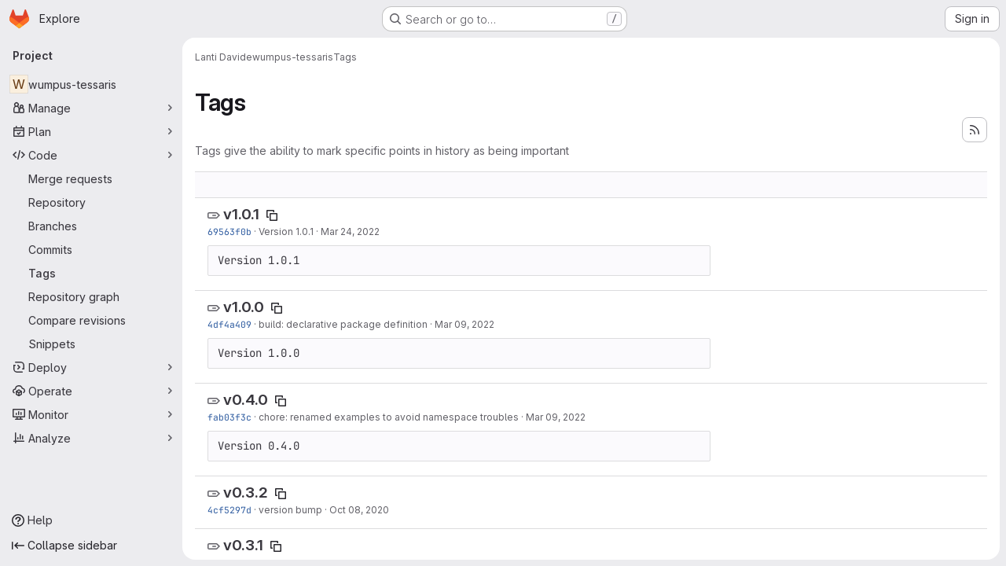

--- FILE ---
content_type: text/html; charset=utf-8
request_url: https://gitlab.inf.unibz.it/Davide.Lanti1/wumpus-tessaris/-/tags
body_size: 9796
content:





<!DOCTYPE html>
<html class="gl-system ui-neutral with-top-bar with-header application-chrome page-with-panels with-gl-container-queries " lang="en">
<head prefix="og: http://ogp.me/ns#">
<meta charset="utf-8">
<meta content="IE=edge" http-equiv="X-UA-Compatible">
<meta content="width=device-width, initial-scale=1" name="viewport">
<title>Tags · Lanti Davide / wumpus-tessaris · GitLab</title>
<script>
//<![CDATA[
window.gon={};gon.api_version="v4";gon.default_avatar_url="https://gitlab.inf.unibz.it/assets/no_avatar-849f9c04a3a0d0cea2424ae97b27447dc64a7dbfae83c036c45b403392f0e8ba.png";gon.max_file_size=10;gon.asset_host=null;gon.webpack_public_path="/assets/webpack/";gon.relative_url_root="";gon.user_color_mode="gl-system";gon.user_color_scheme="white";gon.markdown_surround_selection=null;gon.markdown_automatic_lists=null;gon.markdown_maintain_indentation=null;gon.math_rendering_limits_enabled=true;gon.allow_immediate_namespaces_deletion=true;gon.iframe_rendering_enabled=false;gon.iframe_rendering_allowlist=[];gon.recaptcha_api_server_url="https://www.recaptcha.net/recaptcha/api.js";gon.recaptcha_sitekey="";gon.gitlab_url="https://gitlab.inf.unibz.it";gon.promo_url="https://about.gitlab.com";gon.forum_url="https://forum.gitlab.com";gon.docs_url="https://docs.gitlab.com";gon.revision="b6308da644e";gon.feature_category="source_code_management";gon.gitlab_logo="/assets/gitlab_logo-2957169c8ef64c58616a1ac3f4fc626e8a35ce4eb3ed31bb0d873712f2a041a0.png";gon.secure=true;gon.sprite_icons="/assets/icons-dafe78f1f5f3f39844d40e6211b4b6b2b89533b96324c26e6ca12cfd6cf1b0ca.svg";gon.sprite_file_icons="/assets/file_icons/file_icons-90de312d3dbe794a19dee8aee171f184ff69ca9c9cf9fe37e8b254e84c3a1543.svg";gon.illustrations_path="/images/illustrations.svg";gon.emoji_sprites_css_path="/assets/emoji_sprites-bd26211944b9d072037ec97cb138f1a52cd03ef185cd38b8d1fcc963245199a1.css";gon.emoji_backend_version=4;gon.gridstack_css_path="/assets/lazy_bundles/gridstack-f42069e5c7b1542688660592b48f2cbd86e26b77030efd195d124dbd8fe64434.css";gon.test_env=false;gon.disable_animations=false;gon.suggested_label_colors={"#cc338b":"Magenta-pink","#dc143c":"Crimson","#c21e56":"Rose red","#cd5b45":"Dark coral","#ed9121":"Carrot orange","#eee600":"Titanium yellow","#009966":"Green-cyan","#8fbc8f":"Dark sea green","#6699cc":"Blue-gray","#e6e6fa":"Lavender","#9400d3":"Dark violet","#330066":"Deep violet","#36454f":"Charcoal grey","#808080":"Gray"};gon.first_day_of_week=0;gon.time_display_relative=true;gon.time_display_format=0;gon.ee=false;gon.jh=false;gon.dot_com=false;gon.uf_error_prefix="UF";gon.pat_prefix="glpat-";gon.keyboard_shortcuts_enabled=true;gon.broadcast_message_dismissal_path=null;gon.diagramsnet_url="https://embed.diagrams.net";gon.features={"uiForOrganizations":false,"organizationSwitching":false,"findAndReplace":false,"removeMonitorMetrics":true,"newProjectCreationForm":false,"workItemsClientSideBoards":false,"glqlWorkItems":true,"glqlAggregation":false,"glqlTypescript":false,"archiveGroup":false,"accessibleLoadingButton":false,"projectStudioEnabled":true,"allowIframesInMarkdown":false};
//]]>
</script>

<script>
//<![CDATA[
const root = document.documentElement;
if (window.matchMedia('(prefers-color-scheme: dark)').matches) {
  root.classList.add('gl-dark');
}

window.matchMedia('(prefers-color-scheme: dark)').addEventListener('change', (e) => {
  if (e.matches) {
    root.classList.add('gl-dark');
  } else {
    root.classList.remove('gl-dark');
  }
});

//]]>
</script>




<meta content="light dark" name="color-scheme">
<link rel="stylesheet" href="/assets/application-cf4aa50cbc2dc9eb0c198d2424a0669f5788a487e0b84edbbd5535eb9d362c7d.css" media="(prefers-color-scheme: light)" />
<link rel="stylesheet" href="/assets/application_dark-44c9f34edd351e40630e3fdba7690c2b9a93f99d350c65c8e84027b01a3dc1b8.css" media="(prefers-color-scheme: dark)" />
<link rel="stylesheet" href="/assets/page_bundles/commit_description-9e7efe20f0cef17d0606edabfad0418e9eb224aaeaa2dae32c817060fa60abcc.css" /><link rel="stylesheet" href="/assets/page_bundles/work_items-af321897c3b1ae7c1f6f0cb993681211b837df7ec8e5ff59e3795fd08ab83a13.css" /><link rel="stylesheet" href="/assets/page_bundles/notes_shared-8f7a9513332533cc4a53b3be3d16e69570e82bc87b3f8913578eaeb0dce57e21.css" />
<link rel="stylesheet" href="/assets/tailwind_cqs-803bc25d974cea7d6b5a09eb2f7afbe7cbe03c98a0b79af533c664c4b3d075aa.css" />


<link rel="stylesheet" href="/assets/fonts-deb7ad1d55ca77c0172d8538d53442af63604ff490c74acc2859db295c125bdb.css" />
<link rel="stylesheet" href="/assets/highlight/themes/white-c47e38e4a3eafd97b389c0f8eec06dce295f311cdc1c9e55073ea9406b8fe5b0.css" media="(prefers-color-scheme: light)" />
<link rel="stylesheet" href="/assets/highlight/themes/dark-8796b0549a7cd8fd6d2646619fa5840db4505d7031a76d5441a3cee1d12390d2.css" media="(prefers-color-scheme: dark)" />

<script src="/assets/webpack/runtime.4488bd0e.bundle.js" defer="defer"></script>
<script src="/assets/webpack/main.e0162926.chunk.js" defer="defer"></script>
<script src="/assets/webpack/tracker.4ac2efa2.chunk.js" defer="defer"></script>
<script>
//<![CDATA[
window.snowplowOptions = {"namespace":"gl","hostname":"gitlab.inf.unibz.it:443","postPath":"/-/collect_events","forceSecureTracker":true,"appId":"gitlab_sm"};
gl = window.gl || {};
gl.snowplowStandardContext = {"schema":"iglu:com.gitlab/gitlab_standard/jsonschema/1-1-7","data":{"environment":"self-managed","source":"gitlab-rails","correlation_id":"01KFTNH6PE29ZNE9NJX10GKWVW","extra":{},"user_id":null,"global_user_id":null,"user_type":null,"is_gitlab_team_member":null,"namespace_id":686,"ultimate_parent_namespace_id":686,"project_id":4779,"feature_enabled_by_namespace_ids":null,"realm":"self-managed","deployment_type":"self-managed","context_generated_at":"2026-01-25T14:29:43.554+01:00"}};
gl.snowplowPseudonymizedPageUrl = "https://gitlab.inf.unibz.it/namespace686/project4779/-/tags";
gl.maskedDefaultReferrerUrl = null;
gl.ga4MeasurementId = 'G-ENFH3X7M5Y';
gl.duoEvents = [];
gl.onlySendDuoEvents = false;


//]]>
</script>
<link rel="preload" href="/assets/application-cf4aa50cbc2dc9eb0c198d2424a0669f5788a487e0b84edbbd5535eb9d362c7d.css" as="style" type="text/css">
<link rel="preload" href="/assets/highlight/themes/white-c47e38e4a3eafd97b389c0f8eec06dce295f311cdc1c9e55073ea9406b8fe5b0.css" as="style" type="text/css">




<script src="/assets/webpack/commons-pages.groups.new-pages.import.gitlab_projects.new-pages.import.manifest.new-pages.projects.n-44c6c18e.606004de.chunk.js" defer="defer"></script>
<script src="/assets/webpack/commons-pages.search.show-super_sidebar.dcb4ef4b.chunk.js" defer="defer"></script>
<script src="/assets/webpack/super_sidebar.94e60764.chunk.js" defer="defer"></script>
<script src="/assets/webpack/commons-pages.projects-pages.projects.activity-pages.projects.alert_management.details-pages.project-8c2226c2.e789653f.chunk.js" defer="defer"></script>
<script src="/assets/webpack/commons-pages.admin.abuse_reports-pages.admin.abuse_reports.show-pages.admin.credentials-pages.admin-d83550ba.36e00bb1.chunk.js" defer="defer"></script>
<script src="/assets/webpack/commons-pages.projects.branches.index-pages.projects.tags.index.6df68f1e.chunk.js" defer="defer"></script>
<script src="/assets/webpack/pages.projects.tags.index.139af0de.chunk.js" defer="defer"></script>

<meta content="object" property="og:type">
<meta content="GitLab" property="og:site_name">
<meta content="Tags · Lanti Davide / wumpus-tessaris · GitLab" property="og:title">
<meta content="GitLab Community Edition" property="og:description">
<meta content="https://gitlab.inf.unibz.it/assets/twitter_card-570ddb06edf56a2312253c5872489847a0f385112ddbcd71ccfa1570febab5d2.jpg" property="og:image">
<meta content="64" property="og:image:width">
<meta content="64" property="og:image:height">
<meta content="https://gitlab.inf.unibz.it/Davide.Lanti1/wumpus-tessaris/-/tags" property="og:url">
<meta content="summary" property="twitter:card">
<meta content="Tags · Lanti Davide / wumpus-tessaris · GitLab" property="twitter:title">
<meta content="GitLab Community Edition" property="twitter:description">
<meta content="https://gitlab.inf.unibz.it/assets/twitter_card-570ddb06edf56a2312253c5872489847a0f385112ddbcd71ccfa1570febab5d2.jpg" property="twitter:image">

<meta name="csrf-param" content="authenticity_token" />
<meta name="csrf-token" content="drzwvVbtoc5XxjXXyNvhwMqBm17yTZ6bGermcbfqNBUBxdoB4x0HpipQoR9PlSgfqF-lv1LJ-hqtH_ArMKMdLw" />
<meta name="csp-nonce" />
<meta name="action-cable-url" content="/-/cable" />
<link href="/-/manifest.json" rel="manifest">
<link rel="icon" type="image/png" href="/assets/favicon-72a2cad5025aa931d6ea56c3201d1f18e68a8cd39788c7c80d5b2b82aa5143ef.png" id="favicon" data-original-href="/assets/favicon-72a2cad5025aa931d6ea56c3201d1f18e68a8cd39788c7c80d5b2b82aa5143ef.png" />
<link rel="apple-touch-icon" type="image/x-icon" href="/assets/apple-touch-icon-b049d4bc0dd9626f31db825d61880737befc7835982586d015bded10b4435460.png" />
<link href="/search/opensearch.xml" rel="search" title="Search GitLab" type="application/opensearchdescription+xml">
<link rel="alternate" type="application/atom+xml" title="wumpus-tessaris tags" href="https://gitlab.inf.unibz.it/Davide.Lanti1/wumpus-tessaris/-/tags?format=atom" />




<meta content="GitLab Community Edition" name="description">
<meta content="#F1F0F6" media="(prefers-color-scheme: light)" name="theme-color">
<meta content="#232128" media="(prefers-color-scheme: dark)" name="theme-color">
</head>

<body class="tab-width-8 gl-browser-chrome gl-platform-mac " data-namespace-id="686" data-page="projects:tags:index" data-project="wumpus-tessaris" data-project-full-path="Davide.Lanti1/wumpus-tessaris" data-project-id="4779" data-project-studio-enabled="true">
<div id="js-tooltips-container"></div>

<script>
//<![CDATA[
gl = window.gl || {};
gl.client = {"isChrome":true,"isMac":true};


//]]>
</script>


<header class="super-topbar js-super-topbar"></header>
<div class="layout-page js-page-layout page-with-super-sidebar">
<script>
//<![CDATA[
const outer = document.createElement('div');
outer.style.visibility = 'hidden';
outer.style.overflow = 'scroll';
document.body.appendChild(outer);
const inner = document.createElement('div');
outer.appendChild(inner);
const scrollbarWidth = outer.offsetWidth - inner.offsetWidth;
outer.parentNode.removeChild(outer);
document.documentElement.style.setProperty('--scrollbar-width', `${scrollbarWidth}px`);

//]]>
</script><aside class="js-super-sidebar super-sidebar super-sidebar-loading" data-command-palette="{&quot;project_files_url&quot;:&quot;/Davide.Lanti1/wumpus-tessaris/-/files/master?format=json&quot;,&quot;project_blob_url&quot;:&quot;/Davide.Lanti1/wumpus-tessaris/-/blob/master&quot;}" data-force-desktop-expanded-sidebar="" data-is-saas="false" data-root-path="/" data-sidebar="{&quot;is_logged_in&quot;:false,&quot;compare_plans_url&quot;:&quot;https://about.gitlab.com/pricing&quot;,&quot;context_switcher_links&quot;:[{&quot;title&quot;:&quot;Explore&quot;,&quot;link&quot;:&quot;/explore&quot;,&quot;icon&quot;:&quot;compass&quot;}],&quot;current_menu_items&quot;:[{&quot;id&quot;:&quot;project_overview&quot;,&quot;title&quot;:&quot;wumpus-tessaris&quot;,&quot;entity_id&quot;:4779,&quot;link&quot;:&quot;/Davide.Lanti1/wumpus-tessaris&quot;,&quot;link_classes&quot;:&quot;shortcuts-project&quot;,&quot;is_active&quot;:false},{&quot;id&quot;:&quot;manage_menu&quot;,&quot;title&quot;:&quot;Manage&quot;,&quot;icon&quot;:&quot;users&quot;,&quot;avatar_shape&quot;:&quot;rect&quot;,&quot;link&quot;:&quot;/Davide.Lanti1/wumpus-tessaris/activity&quot;,&quot;is_active&quot;:false,&quot;items&quot;:[{&quot;id&quot;:&quot;activity&quot;,&quot;title&quot;:&quot;Activity&quot;,&quot;link&quot;:&quot;/Davide.Lanti1/wumpus-tessaris/activity&quot;,&quot;link_classes&quot;:&quot;shortcuts-project-activity&quot;,&quot;is_active&quot;:false},{&quot;id&quot;:&quot;members&quot;,&quot;title&quot;:&quot;Members&quot;,&quot;link&quot;:&quot;/Davide.Lanti1/wumpus-tessaris/-/project_members&quot;,&quot;is_active&quot;:false},{&quot;id&quot;:&quot;labels&quot;,&quot;title&quot;:&quot;Labels&quot;,&quot;link&quot;:&quot;/Davide.Lanti1/wumpus-tessaris/-/labels&quot;,&quot;is_active&quot;:false}],&quot;separated&quot;:false},{&quot;id&quot;:&quot;plan_menu&quot;,&quot;title&quot;:&quot;Plan&quot;,&quot;icon&quot;:&quot;planning&quot;,&quot;avatar_shape&quot;:&quot;rect&quot;,&quot;link&quot;:&quot;/Davide.Lanti1/wumpus-tessaris/-/issues&quot;,&quot;is_active&quot;:false,&quot;items&quot;:[{&quot;id&quot;:&quot;project_issue_list&quot;,&quot;title&quot;:&quot;Issues&quot;,&quot;link&quot;:&quot;/Davide.Lanti1/wumpus-tessaris/-/issues&quot;,&quot;link_classes&quot;:&quot;shortcuts-issues has-sub-items&quot;,&quot;pill_count_field&quot;:&quot;openIssuesCount&quot;,&quot;pill_count_dynamic&quot;:false,&quot;is_active&quot;:false},{&quot;id&quot;:&quot;boards&quot;,&quot;title&quot;:&quot;Issue boards&quot;,&quot;link&quot;:&quot;/Davide.Lanti1/wumpus-tessaris/-/boards&quot;,&quot;link_classes&quot;:&quot;shortcuts-issue-boards&quot;,&quot;is_active&quot;:false},{&quot;id&quot;:&quot;milestones&quot;,&quot;title&quot;:&quot;Milestones&quot;,&quot;link&quot;:&quot;/Davide.Lanti1/wumpus-tessaris/-/milestones&quot;,&quot;is_active&quot;:false},{&quot;id&quot;:&quot;project_wiki&quot;,&quot;title&quot;:&quot;Wiki&quot;,&quot;link&quot;:&quot;/Davide.Lanti1/wumpus-tessaris/-/wikis/home&quot;,&quot;link_classes&quot;:&quot;shortcuts-wiki&quot;,&quot;is_active&quot;:false}],&quot;separated&quot;:false},{&quot;id&quot;:&quot;code_menu&quot;,&quot;title&quot;:&quot;Code&quot;,&quot;icon&quot;:&quot;code&quot;,&quot;avatar_shape&quot;:&quot;rect&quot;,&quot;link&quot;:&quot;/Davide.Lanti1/wumpus-tessaris/-/merge_requests&quot;,&quot;is_active&quot;:true,&quot;items&quot;:[{&quot;id&quot;:&quot;project_merge_request_list&quot;,&quot;title&quot;:&quot;Merge requests&quot;,&quot;link&quot;:&quot;/Davide.Lanti1/wumpus-tessaris/-/merge_requests&quot;,&quot;link_classes&quot;:&quot;shortcuts-merge_requests&quot;,&quot;pill_count_field&quot;:&quot;openMergeRequestsCount&quot;,&quot;pill_count_dynamic&quot;:false,&quot;is_active&quot;:false},{&quot;id&quot;:&quot;files&quot;,&quot;title&quot;:&quot;Repository&quot;,&quot;link&quot;:&quot;/Davide.Lanti1/wumpus-tessaris/-/tree/master&quot;,&quot;link_classes&quot;:&quot;shortcuts-tree&quot;,&quot;is_active&quot;:false},{&quot;id&quot;:&quot;branches&quot;,&quot;title&quot;:&quot;Branches&quot;,&quot;link&quot;:&quot;/Davide.Lanti1/wumpus-tessaris/-/branches&quot;,&quot;is_active&quot;:false},{&quot;id&quot;:&quot;commits&quot;,&quot;title&quot;:&quot;Commits&quot;,&quot;link&quot;:&quot;/Davide.Lanti1/wumpus-tessaris/-/commits/master?ref_type=heads&quot;,&quot;link_classes&quot;:&quot;shortcuts-commits&quot;,&quot;is_active&quot;:false},{&quot;id&quot;:&quot;tags&quot;,&quot;title&quot;:&quot;Tags&quot;,&quot;link&quot;:&quot;/Davide.Lanti1/wumpus-tessaris/-/tags&quot;,&quot;is_active&quot;:true},{&quot;id&quot;:&quot;graphs&quot;,&quot;title&quot;:&quot;Repository graph&quot;,&quot;link&quot;:&quot;/Davide.Lanti1/wumpus-tessaris/-/network/master?ref_type=heads&quot;,&quot;link_classes&quot;:&quot;shortcuts-network&quot;,&quot;is_active&quot;:false},{&quot;id&quot;:&quot;compare&quot;,&quot;title&quot;:&quot;Compare revisions&quot;,&quot;link&quot;:&quot;/Davide.Lanti1/wumpus-tessaris/-/compare?from=master\u0026to=master&quot;,&quot;is_active&quot;:false},{&quot;id&quot;:&quot;project_snippets&quot;,&quot;title&quot;:&quot;Snippets&quot;,&quot;link&quot;:&quot;/Davide.Lanti1/wumpus-tessaris/-/snippets&quot;,&quot;link_classes&quot;:&quot;shortcuts-snippets&quot;,&quot;is_active&quot;:false}],&quot;separated&quot;:false},{&quot;id&quot;:&quot;deploy_menu&quot;,&quot;title&quot;:&quot;Deploy&quot;,&quot;icon&quot;:&quot;deployments&quot;,&quot;avatar_shape&quot;:&quot;rect&quot;,&quot;link&quot;:&quot;/Davide.Lanti1/wumpus-tessaris/-/releases&quot;,&quot;is_active&quot;:false,&quot;items&quot;:[{&quot;id&quot;:&quot;releases&quot;,&quot;title&quot;:&quot;Releases&quot;,&quot;link&quot;:&quot;/Davide.Lanti1/wumpus-tessaris/-/releases&quot;,&quot;link_classes&quot;:&quot;shortcuts-deployments-releases&quot;,&quot;is_active&quot;:false},{&quot;id&quot;:&quot;packages_registry&quot;,&quot;title&quot;:&quot;Package registry&quot;,&quot;link&quot;:&quot;/Davide.Lanti1/wumpus-tessaris/-/packages&quot;,&quot;link_classes&quot;:&quot;shortcuts-container-registry&quot;,&quot;is_active&quot;:false},{&quot;id&quot;:&quot;container_registry&quot;,&quot;title&quot;:&quot;Container registry&quot;,&quot;link&quot;:&quot;/Davide.Lanti1/wumpus-tessaris/container_registry&quot;,&quot;is_active&quot;:false},{&quot;id&quot;:&quot;model_registry&quot;,&quot;title&quot;:&quot;Model registry&quot;,&quot;link&quot;:&quot;/Davide.Lanti1/wumpus-tessaris/-/ml/models&quot;,&quot;is_active&quot;:false}],&quot;separated&quot;:false},{&quot;id&quot;:&quot;operations_menu&quot;,&quot;title&quot;:&quot;Operate&quot;,&quot;icon&quot;:&quot;cloud-pod&quot;,&quot;avatar_shape&quot;:&quot;rect&quot;,&quot;link&quot;:&quot;/Davide.Lanti1/wumpus-tessaris/-/terraform_module_registry&quot;,&quot;is_active&quot;:false,&quot;items&quot;:[{&quot;id&quot;:&quot;infrastructure_registry&quot;,&quot;title&quot;:&quot;Terraform modules&quot;,&quot;link&quot;:&quot;/Davide.Lanti1/wumpus-tessaris/-/terraform_module_registry&quot;,&quot;is_active&quot;:false}],&quot;separated&quot;:false},{&quot;id&quot;:&quot;monitor_menu&quot;,&quot;title&quot;:&quot;Monitor&quot;,&quot;icon&quot;:&quot;monitor&quot;,&quot;avatar_shape&quot;:&quot;rect&quot;,&quot;link&quot;:&quot;/Davide.Lanti1/wumpus-tessaris/-/incidents&quot;,&quot;is_active&quot;:false,&quot;items&quot;:[{&quot;id&quot;:&quot;incidents&quot;,&quot;title&quot;:&quot;Incidents&quot;,&quot;link&quot;:&quot;/Davide.Lanti1/wumpus-tessaris/-/incidents&quot;,&quot;is_active&quot;:false}],&quot;separated&quot;:false},{&quot;id&quot;:&quot;analyze_menu&quot;,&quot;title&quot;:&quot;Analyze&quot;,&quot;icon&quot;:&quot;chart&quot;,&quot;avatar_shape&quot;:&quot;rect&quot;,&quot;link&quot;:&quot;/Davide.Lanti1/wumpus-tessaris/-/value_stream_analytics&quot;,&quot;is_active&quot;:false,&quot;items&quot;:[{&quot;id&quot;:&quot;cycle_analytics&quot;,&quot;title&quot;:&quot;Value stream analytics&quot;,&quot;link&quot;:&quot;/Davide.Lanti1/wumpus-tessaris/-/value_stream_analytics&quot;,&quot;link_classes&quot;:&quot;shortcuts-project-cycle-analytics&quot;,&quot;is_active&quot;:false},{&quot;id&quot;:&quot;contributors&quot;,&quot;title&quot;:&quot;Contributor analytics&quot;,&quot;link&quot;:&quot;/Davide.Lanti1/wumpus-tessaris/-/graphs/master?ref_type=heads&quot;,&quot;is_active&quot;:false},{&quot;id&quot;:&quot;repository_analytics&quot;,&quot;title&quot;:&quot;Repository analytics&quot;,&quot;link&quot;:&quot;/Davide.Lanti1/wumpus-tessaris/-/graphs/master/charts&quot;,&quot;link_classes&quot;:&quot;shortcuts-repository-charts&quot;,&quot;is_active&quot;:false},{&quot;id&quot;:&quot;model_experiments&quot;,&quot;title&quot;:&quot;Model experiments&quot;,&quot;link&quot;:&quot;/Davide.Lanti1/wumpus-tessaris/-/ml/experiments&quot;,&quot;is_active&quot;:false}],&quot;separated&quot;:false}],&quot;current_context_header&quot;:&quot;Project&quot;,&quot;university_path&quot;:&quot;https://university.gitlab.com&quot;,&quot;support_path&quot;:&quot;https://about.gitlab.com/get-help/&quot;,&quot;docs_path&quot;:&quot;/help/docs&quot;,&quot;display_whats_new&quot;:false,&quot;show_version_check&quot;:null,&quot;search&quot;:{&quot;search_path&quot;:&quot;/search&quot;,&quot;issues_path&quot;:&quot;/dashboard/issues&quot;,&quot;mr_path&quot;:&quot;/dashboard/merge_requests&quot;,&quot;autocomplete_path&quot;:&quot;/search/autocomplete&quot;,&quot;settings_path&quot;:&quot;/search/settings&quot;,&quot;search_context&quot;:{&quot;project&quot;:{&quot;id&quot;:4779,&quot;name&quot;:&quot;wumpus-tessaris&quot;},&quot;project_metadata&quot;:{&quot;mr_path&quot;:&quot;/Davide.Lanti1/wumpus-tessaris/-/merge_requests&quot;,&quot;issues_path&quot;:&quot;/Davide.Lanti1/wumpus-tessaris/-/issues&quot;},&quot;code_search&quot;:true,&quot;scope&quot;:null,&quot;for_snippets&quot;:null}},&quot;panel_type&quot;:&quot;project&quot;,&quot;shortcut_links&quot;:[{&quot;title&quot;:&quot;Snippets&quot;,&quot;href&quot;:&quot;/explore/snippets&quot;,&quot;css_class&quot;:&quot;dashboard-shortcuts-snippets&quot;},{&quot;title&quot;:&quot;Groups&quot;,&quot;href&quot;:&quot;/explore/groups&quot;,&quot;css_class&quot;:&quot;dashboard-shortcuts-groups&quot;},{&quot;title&quot;:&quot;Projects&quot;,&quot;href&quot;:&quot;/explore/projects/starred&quot;,&quot;css_class&quot;:&quot;dashboard-shortcuts-projects&quot;}],&quot;terms&quot;:null,&quot;sign_in_visible&quot;:&quot;true&quot;,&quot;allow_signup&quot;:&quot;false&quot;,&quot;new_user_registration_path&quot;:&quot;/users/sign_up&quot;,&quot;sign_in_path&quot;:&quot;/users/sign_in?redirect_to_referer=yes&quot;}"></aside>


<div class="panels-container gl-flex gl-gap-3">
<div class="content-panels gl-flex-1 gl-w-full gl-flex gl-gap-3 gl-relative js-content-panels gl-@container/content-panels">
<div class="js-static-panel static-panel content-wrapper gl-relative paneled-view gl-flex-1 gl-overflow-y-auto gl-bg-default" id="static-panel-portal">
<div class="panel-header">
<div class="broadcast-wrapper">



</div>
<div class="top-bar-fixed container-fluid gl-rounded-t-lg gl-sticky gl-top-0 gl-left-0 gl-mx-0 gl-w-full" data-testid="top-bar">
<div class="top-bar-container gl-flex gl-items-center gl-gap-2">
<div class="gl-grow gl-basis-0 gl-flex gl-items-center gl-justify-start gl-gap-3">
<script type="application/ld+json">
{"@context":"https://schema.org","@type":"BreadcrumbList","itemListElement":[{"@type":"ListItem","position":1,"name":"Lanti Davide","item":"https://gitlab.inf.unibz.it/Davide.Lanti1"},{"@type":"ListItem","position":2,"name":"wumpus-tessaris","item":"https://gitlab.inf.unibz.it/Davide.Lanti1/wumpus-tessaris"},{"@type":"ListItem","position":3,"name":"Tags","item":"https://gitlab.inf.unibz.it/Davide.Lanti1/wumpus-tessaris/-/tags"}]}


</script>
<div data-testid="breadcrumb-links" id="js-vue-page-breadcrumbs-wrapper">
<div data-breadcrumbs-json="[{&quot;text&quot;:&quot;Lanti Davide&quot;,&quot;href&quot;:&quot;/Davide.Lanti1&quot;,&quot;avatarPath&quot;:null},{&quot;text&quot;:&quot;wumpus-tessaris&quot;,&quot;href&quot;:&quot;/Davide.Lanti1/wumpus-tessaris&quot;,&quot;avatarPath&quot;:null},{&quot;text&quot;:&quot;Tags&quot;,&quot;href&quot;:&quot;/Davide.Lanti1/wumpus-tessaris/-/tags&quot;,&quot;avatarPath&quot;:null}]" id="js-vue-page-breadcrumbs"></div>
<div id="js-injected-page-breadcrumbs"></div>
<div id="js-page-breadcrumbs-extra"></div>
</div>


<div id="js-work-item-feedback"></div>

</div>

</div>
</div>

</div>
<div class="panel-content">
<div class="panel-content-inner js-static-panel-inner">
<div class="alert-wrapper alert-wrapper-top-space gl-flex gl-flex-col gl-gap-3 container-fluid container-limited">


























</div>

<div class="container-fluid container-limited project-highlight-puc">
<main class="content gl-@container/panel gl-pb-3" id="content-body" itemscope itemtype="http://schema.org/SoftwareSourceCode">
<div id="js-drawer-container"></div>
<div class="flash-container flash-container-page sticky" data-testid="flash-container">
<div id="js-global-alerts"></div>
</div>







<header class="gl-flex gl-flex-wrap gl-items-center gl-justify-between gl-gap-y-3 gl-my-5">
<div class="gl-flex gl-flex-wrap gl-justify-between gl-gap-x-5 gl-gap-y-3 gl-w-full @md/panel:gl-flex-nowrap">
<h1 class="gl-heading-1 !gl-m-0" data-testid="page-heading">
Tags
</h1>
<div class="page-heading-actions gl-self-start gl-flex gl-flex-wrap gl-items-center gl-gap-3 gl-w-full gl-shrink-0 @sm/panel:gl-w-auto @md/panel:gl-mt-1 @lg/panel:gl-mt-2" data-testid="page-heading-actions">
<a title="Tags feed" class="gl-button btn btn-icon btn-md btn-default has-tooltip gl-ml-auto" href="/Davide.Lanti1/wumpus-tessaris/-/tags?format=atom"><svg class="s16 gl-icon gl-button-icon " data-testid="rss-icon"><use href="/assets/icons-dafe78f1f5f3f39844d40e6211b4b6b2b89533b96324c26e6ca12cfd6cf1b0ca.svg#rss"></use></svg>

</a>

</div>
</div>
<div class="gl-w-full gl-text-subtle" data-testid="page-heading-description">
Tags give the ability to mark specific points in history as being important
</div>
</header>
<div class="row-content-block">
<div data-filter-tags-path="/Davide.Lanti1/wumpus-tessaris/-/tags?sort=updated_desc" id="js-tags-sort-dropdown"></div>
</div>

<ul class="flex-list content-list">
<li class="gl-justify-between @md/panel:!gl-flex !gl-items-start !gl-px-5" data-testid="tag-row">
<div class="gl-flex-auto">
<h2 class="gl-inline gl-m-0 gl-font-bold gl-text-size-h2">
<svg class="s16 gl-fill-icon-subtle" data-testid="tag-icon"><use href="/assets/icons-dafe78f1f5f3f39844d40e6211b4b6b2b89533b96324c26e6ca12cfd6cf1b0ca.svg#tag"></use></svg>
<a href="/Davide.Lanti1/wumpus-tessaris/-/tags/v1.0.1">v1.0.1</a>
<button class="gl-button btn btn-icon btn-sm btn-default btn-default-tertiary " title="Copy tag name" aria-label="Copy tag name" aria-live="polite" data-toggle="tooltip" data-placement="bottom" data-container="body" data-html="true" data-clipboard-text="v1.0.1" type="button"><svg class="s16 gl-icon gl-button-icon " data-testid="copy-to-clipboard-icon"><use href="/assets/icons-dafe78f1f5f3f39844d40e6211b4b6b2b89533b96324c26e6ca12cfd6cf1b0ca.svg#copy-to-clipboard"></use></svg>

</button>
</h2>
<div class="gl-truncate">
<div class="branch-commit gl-text-sm gl-text-subtle gl-truncate">
<a class="commit-sha" href="/Davide.Lanti1/wumpus-tessaris/-/commit/69563f0bf2edcda46be9e30600149d225468551c">69563f0b</a>
&middot;
<span>
<a class="commit-row-message !gl-text-subtle" href="/Davide.Lanti1/wumpus-tessaris/-/commit/69563f0bf2edcda46be9e30600149d225468551c">Version 1.0.1</a>
</span>
&middot;
<span class="gl-text-subtle"><time class="js-timeago" title="Mar 24, 2022 12:21pm" datetime="2022-03-24T11:21:53Z" tabindex="0" aria-label="Mar 24, 2022 12:21pm" data-toggle="tooltip" data-placement="top" data-container="body">Mar 24, 2022</time></span>
</div>

</div>
<pre class="wrap gl-mt-3 gl-max-w-80">Version 1.0.1</pre>
</div>
<div class="gl-grow-0 gl-shrink-0 gl-flex gl-flex-row gl-items-center gl-gap-3 gl-mt-2">
<div class="js-source-code-dropdown" data-css-class="" data-download-artifacts="[]" data-download-links="[{&quot;text&quot;:&quot;zip&quot;,&quot;path&quot;:&quot;/Davide.Lanti1/wumpus-tessaris/-/archive/v1.0.1/wumpus-tessaris-v1.0.1.zip?ref_type=tags&quot;},{&quot;text&quot;:&quot;tar.gz&quot;,&quot;path&quot;:&quot;/Davide.Lanti1/wumpus-tessaris/-/archive/v1.0.1/wumpus-tessaris-v1.0.1.tar.gz?ref_type=tags&quot;},{&quot;text&quot;:&quot;tar.bz2&quot;,&quot;path&quot;:&quot;/Davide.Lanti1/wumpus-tessaris/-/archive/v1.0.1/wumpus-tessaris-v1.0.1.tar.bz2?ref_type=tags&quot;},{&quot;text&quot;:&quot;tar&quot;,&quot;path&quot;:&quot;/Davide.Lanti1/wumpus-tessaris/-/archive/v1.0.1/wumpus-tessaris-v1.0.1.tar?ref_type=tags&quot;}]"></div>

</div>
</li>
<li class="gl-justify-between @md/panel:!gl-flex !gl-items-start !gl-px-5" data-testid="tag-row">
<div class="gl-flex-auto">
<h2 class="gl-inline gl-m-0 gl-font-bold gl-text-size-h2">
<svg class="s16 gl-fill-icon-subtle" data-testid="tag-icon"><use href="/assets/icons-dafe78f1f5f3f39844d40e6211b4b6b2b89533b96324c26e6ca12cfd6cf1b0ca.svg#tag"></use></svg>
<a href="/Davide.Lanti1/wumpus-tessaris/-/tags/v1.0.0">v1.0.0</a>
<button class="gl-button btn btn-icon btn-sm btn-default btn-default-tertiary " title="Copy tag name" aria-label="Copy tag name" aria-live="polite" data-toggle="tooltip" data-placement="bottom" data-container="body" data-html="true" data-clipboard-text="v1.0.0" type="button"><svg class="s16 gl-icon gl-button-icon " data-testid="copy-to-clipboard-icon"><use href="/assets/icons-dafe78f1f5f3f39844d40e6211b4b6b2b89533b96324c26e6ca12cfd6cf1b0ca.svg#copy-to-clipboard"></use></svg>

</button>
</h2>
<div class="gl-truncate">
<div class="branch-commit gl-text-sm gl-text-subtle gl-truncate">
<a class="commit-sha" href="/Davide.Lanti1/wumpus-tessaris/-/commit/4df4a409593b5418a5113e7e785760f53c754f94">4df4a409</a>
&middot;
<span>
<a class="commit-row-message !gl-text-subtle" href="/Davide.Lanti1/wumpus-tessaris/-/commit/4df4a409593b5418a5113e7e785760f53c754f94">build: declarative package definition</a>
</span>
&middot;
<span class="gl-text-subtle"><time class="js-timeago" title="Mar 9, 2022 4:18pm" datetime="2022-03-09T15:18:58Z" tabindex="0" aria-label="Mar 9, 2022 4:18pm" data-toggle="tooltip" data-placement="top" data-container="body">Mar 09, 2022</time></span>
</div>

</div>
<pre class="wrap gl-mt-3 gl-max-w-80">Version 1.0.0</pre>
</div>
<div class="gl-grow-0 gl-shrink-0 gl-flex gl-flex-row gl-items-center gl-gap-3 gl-mt-2">
<div class="js-source-code-dropdown" data-css-class="" data-download-artifacts="[]" data-download-links="[{&quot;text&quot;:&quot;zip&quot;,&quot;path&quot;:&quot;/Davide.Lanti1/wumpus-tessaris/-/archive/v1.0.0/wumpus-tessaris-v1.0.0.zip?ref_type=tags&quot;},{&quot;text&quot;:&quot;tar.gz&quot;,&quot;path&quot;:&quot;/Davide.Lanti1/wumpus-tessaris/-/archive/v1.0.0/wumpus-tessaris-v1.0.0.tar.gz?ref_type=tags&quot;},{&quot;text&quot;:&quot;tar.bz2&quot;,&quot;path&quot;:&quot;/Davide.Lanti1/wumpus-tessaris/-/archive/v1.0.0/wumpus-tessaris-v1.0.0.tar.bz2?ref_type=tags&quot;},{&quot;text&quot;:&quot;tar&quot;,&quot;path&quot;:&quot;/Davide.Lanti1/wumpus-tessaris/-/archive/v1.0.0/wumpus-tessaris-v1.0.0.tar?ref_type=tags&quot;}]"></div>

</div>
</li>
<li class="gl-justify-between @md/panel:!gl-flex !gl-items-start !gl-px-5" data-testid="tag-row">
<div class="gl-flex-auto">
<h2 class="gl-inline gl-m-0 gl-font-bold gl-text-size-h2">
<svg class="s16 gl-fill-icon-subtle" data-testid="tag-icon"><use href="/assets/icons-dafe78f1f5f3f39844d40e6211b4b6b2b89533b96324c26e6ca12cfd6cf1b0ca.svg#tag"></use></svg>
<a href="/Davide.Lanti1/wumpus-tessaris/-/tags/v0.4.0">v0.4.0</a>
<button class="gl-button btn btn-icon btn-sm btn-default btn-default-tertiary " title="Copy tag name" aria-label="Copy tag name" aria-live="polite" data-toggle="tooltip" data-placement="bottom" data-container="body" data-html="true" data-clipboard-text="v0.4.0" type="button"><svg class="s16 gl-icon gl-button-icon " data-testid="copy-to-clipboard-icon"><use href="/assets/icons-dafe78f1f5f3f39844d40e6211b4b6b2b89533b96324c26e6ca12cfd6cf1b0ca.svg#copy-to-clipboard"></use></svg>

</button>
</h2>
<div class="gl-truncate">
<div class="branch-commit gl-text-sm gl-text-subtle gl-truncate">
<a class="commit-sha" href="/Davide.Lanti1/wumpus-tessaris/-/commit/fab03f3c65beada9421d1324ed45b159ce28f5e2">fab03f3c</a>
&middot;
<span>
<a class="commit-row-message !gl-text-subtle" href="/Davide.Lanti1/wumpus-tessaris/-/commit/fab03f3c65beada9421d1324ed45b159ce28f5e2">chore: renamed examples to avoid namespace troubles</a>
</span>
&middot;
<span class="gl-text-subtle"><time class="js-timeago" title="Mar 9, 2022 11:07am" datetime="2022-03-09T10:07:31Z" tabindex="0" aria-label="Mar 9, 2022 11:07am" data-toggle="tooltip" data-placement="top" data-container="body">Mar 09, 2022</time></span>
</div>

</div>
<pre class="wrap gl-mt-3 gl-max-w-80">Version 0.4.0</pre>
</div>
<div class="gl-grow-0 gl-shrink-0 gl-flex gl-flex-row gl-items-center gl-gap-3 gl-mt-2">
<div class="js-source-code-dropdown" data-css-class="" data-download-artifacts="[]" data-download-links="[{&quot;text&quot;:&quot;zip&quot;,&quot;path&quot;:&quot;/Davide.Lanti1/wumpus-tessaris/-/archive/v0.4.0/wumpus-tessaris-v0.4.0.zip?ref_type=tags&quot;},{&quot;text&quot;:&quot;tar.gz&quot;,&quot;path&quot;:&quot;/Davide.Lanti1/wumpus-tessaris/-/archive/v0.4.0/wumpus-tessaris-v0.4.0.tar.gz?ref_type=tags&quot;},{&quot;text&quot;:&quot;tar.bz2&quot;,&quot;path&quot;:&quot;/Davide.Lanti1/wumpus-tessaris/-/archive/v0.4.0/wumpus-tessaris-v0.4.0.tar.bz2?ref_type=tags&quot;},{&quot;text&quot;:&quot;tar&quot;,&quot;path&quot;:&quot;/Davide.Lanti1/wumpus-tessaris/-/archive/v0.4.0/wumpus-tessaris-v0.4.0.tar?ref_type=tags&quot;}]"></div>

</div>
</li>
<li class="gl-justify-between @md/panel:!gl-flex !gl-items-start !gl-px-5" data-testid="tag-row">
<div class="gl-flex-auto">
<h2 class="gl-inline gl-m-0 gl-font-bold gl-text-size-h2">
<svg class="s16 gl-fill-icon-subtle" data-testid="tag-icon"><use href="/assets/icons-dafe78f1f5f3f39844d40e6211b4b6b2b89533b96324c26e6ca12cfd6cf1b0ca.svg#tag"></use></svg>
<a href="/Davide.Lanti1/wumpus-tessaris/-/tags/v0.3.2">v0.3.2</a>
<button class="gl-button btn btn-icon btn-sm btn-default btn-default-tertiary " title="Copy tag name" aria-label="Copy tag name" aria-live="polite" data-toggle="tooltip" data-placement="bottom" data-container="body" data-html="true" data-clipboard-text="v0.3.2" type="button"><svg class="s16 gl-icon gl-button-icon " data-testid="copy-to-clipboard-icon"><use href="/assets/icons-dafe78f1f5f3f39844d40e6211b4b6b2b89533b96324c26e6ca12cfd6cf1b0ca.svg#copy-to-clipboard"></use></svg>

</button>
</h2>
<div class="gl-truncate">
<div class="branch-commit gl-text-sm gl-text-subtle gl-truncate">
<a class="commit-sha" href="/Davide.Lanti1/wumpus-tessaris/-/commit/4cf5297de043eabd3d76117f7f58857e9f91415b">4cf5297d</a>
&middot;
<span>
<a class="commit-row-message !gl-text-subtle" href="/Davide.Lanti1/wumpus-tessaris/-/commit/4cf5297de043eabd3d76117f7f58857e9f91415b">version bump</a>
</span>
&middot;
<span class="gl-text-subtle"><time class="js-timeago" title="Oct 8, 2020 5:05pm" datetime="2020-10-08T15:05:08Z" tabindex="0" aria-label="Oct 8, 2020 5:05pm" data-toggle="tooltip" data-placement="top" data-container="body">Oct 08, 2020</time></span>
</div>

</div>
</div>
<div class="gl-grow-0 gl-shrink-0 gl-flex gl-flex-row gl-items-center gl-gap-3 gl-mt-2">
<div class="js-source-code-dropdown" data-css-class="" data-download-artifacts="[]" data-download-links="[{&quot;text&quot;:&quot;zip&quot;,&quot;path&quot;:&quot;/Davide.Lanti1/wumpus-tessaris/-/archive/v0.3.2/wumpus-tessaris-v0.3.2.zip?ref_type=tags&quot;},{&quot;text&quot;:&quot;tar.gz&quot;,&quot;path&quot;:&quot;/Davide.Lanti1/wumpus-tessaris/-/archive/v0.3.2/wumpus-tessaris-v0.3.2.tar.gz?ref_type=tags&quot;},{&quot;text&quot;:&quot;tar.bz2&quot;,&quot;path&quot;:&quot;/Davide.Lanti1/wumpus-tessaris/-/archive/v0.3.2/wumpus-tessaris-v0.3.2.tar.bz2?ref_type=tags&quot;},{&quot;text&quot;:&quot;tar&quot;,&quot;path&quot;:&quot;/Davide.Lanti1/wumpus-tessaris/-/archive/v0.3.2/wumpus-tessaris-v0.3.2.tar?ref_type=tags&quot;}]"></div>

</div>
</li>
<li class="gl-justify-between @md/panel:!gl-flex !gl-items-start !gl-px-5" data-testid="tag-row">
<div class="gl-flex-auto">
<h2 class="gl-inline gl-m-0 gl-font-bold gl-text-size-h2">
<svg class="s16 gl-fill-icon-subtle" data-testid="tag-icon"><use href="/assets/icons-dafe78f1f5f3f39844d40e6211b4b6b2b89533b96324c26e6ca12cfd6cf1b0ca.svg#tag"></use></svg>
<a href="/Davide.Lanti1/wumpus-tessaris/-/tags/v0.3.1">v0.3.1</a>
<button class="gl-button btn btn-icon btn-sm btn-default btn-default-tertiary " title="Copy tag name" aria-label="Copy tag name" aria-live="polite" data-toggle="tooltip" data-placement="bottom" data-container="body" data-html="true" data-clipboard-text="v0.3.1" type="button"><svg class="s16 gl-icon gl-button-icon " data-testid="copy-to-clipboard-icon"><use href="/assets/icons-dafe78f1f5f3f39844d40e6211b4b6b2b89533b96324c26e6ca12cfd6cf1b0ca.svg#copy-to-clipboard"></use></svg>

</button>
</h2>
<div class="gl-truncate">
<div class="branch-commit gl-text-sm gl-text-subtle gl-truncate">
<a class="commit-sha" href="/Davide.Lanti1/wumpus-tessaris/-/commit/a5ce25f812437711017ba32bb9f281249101ffee">a5ce25f8</a>
&middot;
<span>
<a class="commit-row-message !gl-text-subtle" href="/Davide.Lanti1/wumpus-tessaris/-/commit/a5ce25f812437711017ba32bb9f281249101ffee">Version bump</a>
</span>
&middot;
<span class="gl-text-subtle"><time class="js-timeago" title="Oct 7, 2020 4:28pm" datetime="2020-10-07T14:28:01Z" tabindex="0" aria-label="Oct 7, 2020 4:28pm" data-toggle="tooltip" data-placement="top" data-container="body">Oct 07, 2020</time></span>
</div>

</div>
<pre class="wrap gl-mt-3 gl-max-w-80">bug fix</pre>
</div>
<div class="gl-grow-0 gl-shrink-0 gl-flex gl-flex-row gl-items-center gl-gap-3 gl-mt-2">
<div class="js-source-code-dropdown" data-css-class="" data-download-artifacts="[]" data-download-links="[{&quot;text&quot;:&quot;zip&quot;,&quot;path&quot;:&quot;/Davide.Lanti1/wumpus-tessaris/-/archive/v0.3.1/wumpus-tessaris-v0.3.1.zip?ref_type=tags&quot;},{&quot;text&quot;:&quot;tar.gz&quot;,&quot;path&quot;:&quot;/Davide.Lanti1/wumpus-tessaris/-/archive/v0.3.1/wumpus-tessaris-v0.3.1.tar.gz?ref_type=tags&quot;},{&quot;text&quot;:&quot;tar.bz2&quot;,&quot;path&quot;:&quot;/Davide.Lanti1/wumpus-tessaris/-/archive/v0.3.1/wumpus-tessaris-v0.3.1.tar.bz2?ref_type=tags&quot;},{&quot;text&quot;:&quot;tar&quot;,&quot;path&quot;:&quot;/Davide.Lanti1/wumpus-tessaris/-/archive/v0.3.1/wumpus-tessaris-v0.3.1.tar?ref_type=tags&quot;}]"></div>

</div>
</li>
<li class="gl-justify-between @md/panel:!gl-flex !gl-items-start !gl-px-5" data-testid="tag-row">
<div class="gl-flex-auto">
<h2 class="gl-inline gl-m-0 gl-font-bold gl-text-size-h2">
<svg class="s16 gl-fill-icon-subtle" data-testid="tag-icon"><use href="/assets/icons-dafe78f1f5f3f39844d40e6211b4b6b2b89533b96324c26e6ca12cfd6cf1b0ca.svg#tag"></use></svg>
<a href="/Davide.Lanti1/wumpus-tessaris/-/tags/v0.3.0">v0.3.0</a>
<button class="gl-button btn btn-icon btn-sm btn-default btn-default-tertiary " title="Copy tag name" aria-label="Copy tag name" aria-live="polite" data-toggle="tooltip" data-placement="bottom" data-container="body" data-html="true" data-clipboard-text="v0.3.0" type="button"><svg class="s16 gl-icon gl-button-icon " data-testid="copy-to-clipboard-icon"><use href="/assets/icons-dafe78f1f5f3f39844d40e6211b4b6b2b89533b96324c26e6ca12cfd6cf1b0ca.svg#copy-to-clipboard"></use></svg>

</button>
</h2>
<div class="gl-truncate">
<div class="branch-commit gl-text-sm gl-text-subtle gl-truncate">
<a class="commit-sha" href="/Davide.Lanti1/wumpus-tessaris/-/commit/fe0f42014c5f6a511bb9d285b4347cd558e0d144">fe0f4201</a>
&middot;
<span>
<a class="commit-row-message !gl-text-subtle" href="/Davide.Lanti1/wumpus-tessaris/-/commit/fe0f42014c5f6a511bb9d285b4347cd558e0d144">version bump</a>
</span>
&middot;
<span class="gl-text-subtle"><time class="js-timeago" title="Oct 7, 2020 12:14pm" datetime="2020-10-07T10:14:25Z" tabindex="0" aria-label="Oct 7, 2020 12:14pm" data-toggle="tooltip" data-placement="top" data-container="body">Oct 07, 2020</time></span>
</div>

</div>
<pre class="wrap gl-mt-3 gl-max-w-80">New version for AIMA2020 course</pre>
</div>
<div class="gl-grow-0 gl-shrink-0 gl-flex gl-flex-row gl-items-center gl-gap-3 gl-mt-2">
<div class="js-source-code-dropdown" data-css-class="" data-download-artifacts="[]" data-download-links="[{&quot;text&quot;:&quot;zip&quot;,&quot;path&quot;:&quot;/Davide.Lanti1/wumpus-tessaris/-/archive/v0.3.0/wumpus-tessaris-v0.3.0.zip?ref_type=tags&quot;},{&quot;text&quot;:&quot;tar.gz&quot;,&quot;path&quot;:&quot;/Davide.Lanti1/wumpus-tessaris/-/archive/v0.3.0/wumpus-tessaris-v0.3.0.tar.gz?ref_type=tags&quot;},{&quot;text&quot;:&quot;tar.bz2&quot;,&quot;path&quot;:&quot;/Davide.Lanti1/wumpus-tessaris/-/archive/v0.3.0/wumpus-tessaris-v0.3.0.tar.bz2?ref_type=tags&quot;},{&quot;text&quot;:&quot;tar&quot;,&quot;path&quot;:&quot;/Davide.Lanti1/wumpus-tessaris/-/archive/v0.3.0/wumpus-tessaris-v0.3.0.tar?ref_type=tags&quot;}]"></div>

</div>
</li>
<li class="gl-justify-between @md/panel:!gl-flex !gl-items-start !gl-px-5" data-testid="tag-row">
<div class="gl-flex-auto">
<h2 class="gl-inline gl-m-0 gl-font-bold gl-text-size-h2">
<svg class="s16 gl-fill-icon-subtle" data-testid="tag-icon"><use href="/assets/icons-dafe78f1f5f3f39844d40e6211b4b6b2b89533b96324c26e6ca12cfd6cf1b0ca.svg#tag"></use></svg>
<a href="/Davide.Lanti1/wumpus-tessaris/-/tags/v0.2.0">v0.2.0</a>
<button class="gl-button btn btn-icon btn-sm btn-default btn-default-tertiary " title="Copy tag name" aria-label="Copy tag name" aria-live="polite" data-toggle="tooltip" data-placement="bottom" data-container="body" data-html="true" data-clipboard-text="v0.2.0" type="button"><svg class="s16 gl-icon gl-button-icon " data-testid="copy-to-clipboard-icon"><use href="/assets/icons-dafe78f1f5f3f39844d40e6211b4b6b2b89533b96324c26e6ca12cfd6cf1b0ca.svg#copy-to-clipboard"></use></svg>

</button>
</h2>
<div class="gl-truncate">
<div class="branch-commit gl-text-sm gl-text-subtle gl-truncate">
<a class="commit-sha" href="/Davide.Lanti1/wumpus-tessaris/-/commit/12d24bb11ba3dca860e3e77eb45be7b75df7ebdc">12d24bb1</a>
&middot;
<span>
<a class="commit-row-message !gl-text-subtle" href="/Davide.Lanti1/wumpus-tessaris/-/commit/12d24bb11ba3dca860e3e77eb45be7b75df7ebdc">chore: version bump</a>
</span>
&middot;
<span class="gl-text-subtle"><time class="js-timeago" title="Sep 22, 2020 5:17pm" datetime="2020-09-22T15:17:05Z" tabindex="0" aria-label="Sep 22, 2020 5:17pm" data-toggle="tooltip" data-placement="top" data-container="body">Sep 22, 2020</time></span>
</div>

</div>
</div>
<div class="gl-grow-0 gl-shrink-0 gl-flex gl-flex-row gl-items-center gl-gap-3 gl-mt-2">
<div class="js-source-code-dropdown" data-css-class="" data-download-artifacts="[]" data-download-links="[{&quot;text&quot;:&quot;zip&quot;,&quot;path&quot;:&quot;/Davide.Lanti1/wumpus-tessaris/-/archive/v0.2.0/wumpus-tessaris-v0.2.0.zip?ref_type=tags&quot;},{&quot;text&quot;:&quot;tar.gz&quot;,&quot;path&quot;:&quot;/Davide.Lanti1/wumpus-tessaris/-/archive/v0.2.0/wumpus-tessaris-v0.2.0.tar.gz?ref_type=tags&quot;},{&quot;text&quot;:&quot;tar.bz2&quot;,&quot;path&quot;:&quot;/Davide.Lanti1/wumpus-tessaris/-/archive/v0.2.0/wumpus-tessaris-v0.2.0.tar.bz2?ref_type=tags&quot;},{&quot;text&quot;:&quot;tar&quot;,&quot;path&quot;:&quot;/Davide.Lanti1/wumpus-tessaris/-/archive/v0.2.0/wumpus-tessaris-v0.2.0.tar?ref_type=tags&quot;}]"></div>

</div>
</li>
<li class="gl-justify-between @md/panel:!gl-flex !gl-items-start !gl-px-5" data-testid="tag-row">
<div class="gl-flex-auto">
<h2 class="gl-inline gl-m-0 gl-font-bold gl-text-size-h2">
<svg class="s16 gl-fill-icon-subtle" data-testid="tag-icon"><use href="/assets/icons-dafe78f1f5f3f39844d40e6211b4b6b2b89533b96324c26e6ca12cfd6cf1b0ca.svg#tag"></use></svg>
<a href="/Davide.Lanti1/wumpus-tessaris/-/tags/v0.1.4">v0.1.4</a>
<button class="gl-button btn btn-icon btn-sm btn-default btn-default-tertiary " title="Copy tag name" aria-label="Copy tag name" aria-live="polite" data-toggle="tooltip" data-placement="bottom" data-container="body" data-html="true" data-clipboard-text="v0.1.4" type="button"><svg class="s16 gl-icon gl-button-icon " data-testid="copy-to-clipboard-icon"><use href="/assets/icons-dafe78f1f5f3f39844d40e6211b4b6b2b89533b96324c26e6ca12cfd6cf1b0ca.svg#copy-to-clipboard"></use></svg>

</button>
</h2>
<div class="gl-truncate">
<div class="branch-commit gl-text-sm gl-text-subtle gl-truncate">
<a class="commit-sha" href="/Davide.Lanti1/wumpus-tessaris/-/commit/fc30525b39a38c9f0c0955a366da42a2d4979a39">fc30525b</a>
&middot;
<span>
<a class="commit-row-message !gl-text-subtle" href="/Davide.Lanti1/wumpus-tessaris/-/commit/fc30525b39a38c9f0c0955a366da42a2d4979a39">Version bump</a>
</span>
&middot;
<span class="gl-text-subtle"><time class="js-timeago" title="Dec 16, 2019 3:29pm" datetime="2019-12-16T14:29:23Z" tabindex="0" aria-label="Dec 16, 2019 3:29pm" data-toggle="tooltip" data-placement="top" data-container="body">Dec 16, 2019</time></span>
</div>

</div>
</div>
<div class="gl-grow-0 gl-shrink-0 gl-flex gl-flex-row gl-items-center gl-gap-3 gl-mt-2">
<div class="js-source-code-dropdown" data-css-class="" data-download-artifacts="[]" data-download-links="[{&quot;text&quot;:&quot;zip&quot;,&quot;path&quot;:&quot;/Davide.Lanti1/wumpus-tessaris/-/archive/v0.1.4/wumpus-tessaris-v0.1.4.zip?ref_type=tags&quot;},{&quot;text&quot;:&quot;tar.gz&quot;,&quot;path&quot;:&quot;/Davide.Lanti1/wumpus-tessaris/-/archive/v0.1.4/wumpus-tessaris-v0.1.4.tar.gz?ref_type=tags&quot;},{&quot;text&quot;:&quot;tar.bz2&quot;,&quot;path&quot;:&quot;/Davide.Lanti1/wumpus-tessaris/-/archive/v0.1.4/wumpus-tessaris-v0.1.4.tar.bz2?ref_type=tags&quot;},{&quot;text&quot;:&quot;tar&quot;,&quot;path&quot;:&quot;/Davide.Lanti1/wumpus-tessaris/-/archive/v0.1.4/wumpus-tessaris-v0.1.4.tar?ref_type=tags&quot;}]"></div>

</div>
</li>
<li class="gl-justify-between @md/panel:!gl-flex !gl-items-start !gl-px-5" data-testid="tag-row">
<div class="gl-flex-auto">
<h2 class="gl-inline gl-m-0 gl-font-bold gl-text-size-h2">
<svg class="s16 gl-fill-icon-subtle" data-testid="tag-icon"><use href="/assets/icons-dafe78f1f5f3f39844d40e6211b4b6b2b89533b96324c26e6ca12cfd6cf1b0ca.svg#tag"></use></svg>
<a href="/Davide.Lanti1/wumpus-tessaris/-/tags/v0.1.3">v0.1.3</a>
<button class="gl-button btn btn-icon btn-sm btn-default btn-default-tertiary " title="Copy tag name" aria-label="Copy tag name" aria-live="polite" data-toggle="tooltip" data-placement="bottom" data-container="body" data-html="true" data-clipboard-text="v0.1.3" type="button"><svg class="s16 gl-icon gl-button-icon " data-testid="copy-to-clipboard-icon"><use href="/assets/icons-dafe78f1f5f3f39844d40e6211b4b6b2b89533b96324c26e6ca12cfd6cf1b0ca.svg#copy-to-clipboard"></use></svg>

</button>
</h2>
<div class="gl-truncate">
<div class="branch-commit gl-text-sm gl-text-subtle gl-truncate">
<a class="commit-sha" href="/Davide.Lanti1/wumpus-tessaris/-/commit/6ff36aab34c7171898b29b5fb5fde7bb2655e19a">6ff36aab</a>
&middot;
<span>
<a class="commit-row-message !gl-text-subtle" href="/Davide.Lanti1/wumpus-tessaris/-/commit/6ff36aab34c7171898b29b5fb5fde7bb2655e19a">export coordinates class and function plus version increase</a>
</span>
&middot;
<span class="gl-text-subtle"><time class="js-timeago" title="Nov 27, 2019 4:38pm" datetime="2019-11-27T15:38:53Z" tabindex="0" aria-label="Nov 27, 2019 4:38pm" data-toggle="tooltip" data-placement="top" data-container="body">Nov 27, 2019</time></span>
</div>

</div>
</div>
<div class="gl-grow-0 gl-shrink-0 gl-flex gl-flex-row gl-items-center gl-gap-3 gl-mt-2">
<div class="js-source-code-dropdown" data-css-class="" data-download-artifacts="[]" data-download-links="[{&quot;text&quot;:&quot;zip&quot;,&quot;path&quot;:&quot;/Davide.Lanti1/wumpus-tessaris/-/archive/v0.1.3/wumpus-tessaris-v0.1.3.zip?ref_type=tags&quot;},{&quot;text&quot;:&quot;tar.gz&quot;,&quot;path&quot;:&quot;/Davide.Lanti1/wumpus-tessaris/-/archive/v0.1.3/wumpus-tessaris-v0.1.3.tar.gz?ref_type=tags&quot;},{&quot;text&quot;:&quot;tar.bz2&quot;,&quot;path&quot;:&quot;/Davide.Lanti1/wumpus-tessaris/-/archive/v0.1.3/wumpus-tessaris-v0.1.3.tar.bz2?ref_type=tags&quot;},{&quot;text&quot;:&quot;tar&quot;,&quot;path&quot;:&quot;/Davide.Lanti1/wumpus-tessaris/-/archive/v0.1.3/wumpus-tessaris-v0.1.3.tar?ref_type=tags&quot;}]"></div>

</div>
</li>
<li class="gl-justify-between @md/panel:!gl-flex !gl-items-start !gl-px-5" data-testid="tag-row">
<div class="gl-flex-auto">
<h2 class="gl-inline gl-m-0 gl-font-bold gl-text-size-h2">
<svg class="s16 gl-fill-icon-subtle" data-testid="tag-icon"><use href="/assets/icons-dafe78f1f5f3f39844d40e6211b4b6b2b89533b96324c26e6ca12cfd6cf1b0ca.svg#tag"></use></svg>
<a href="/Davide.Lanti1/wumpus-tessaris/-/tags/v0.1.2">v0.1.2</a>
<button class="gl-button btn btn-icon btn-sm btn-default btn-default-tertiary " title="Copy tag name" aria-label="Copy tag name" aria-live="polite" data-toggle="tooltip" data-placement="bottom" data-container="body" data-html="true" data-clipboard-text="v0.1.2" type="button"><svg class="s16 gl-icon gl-button-icon " data-testid="copy-to-clipboard-icon"><use href="/assets/icons-dafe78f1f5f3f39844d40e6211b4b6b2b89533b96324c26e6ca12cfd6cf1b0ca.svg#copy-to-clipboard"></use></svg>

</button>
</h2>
<div class="gl-truncate">
<div class="branch-commit gl-text-sm gl-text-subtle gl-truncate">
<a class="commit-sha" href="/Davide.Lanti1/wumpus-tessaris/-/commit/cea817551069c32e1b422e5dad14e497cee9647f">cea81755</a>
&middot;
<span>
<a class="commit-row-message !gl-text-subtle" href="/Davide.Lanti1/wumpus-tessaris/-/commit/cea817551069c32e1b422e5dad14e497cee9647f">Version bump</a>
</span>
&middot;
<span class="gl-text-subtle"><time class="js-timeago" title="Oct 21, 2019 10:20am" datetime="2019-10-21T08:20:42Z" tabindex="0" aria-label="Oct 21, 2019 10:20am" data-toggle="tooltip" data-placement="top" data-container="body">Oct 21, 2019</time></span>
</div>

</div>
</div>
<div class="gl-grow-0 gl-shrink-0 gl-flex gl-flex-row gl-items-center gl-gap-3 gl-mt-2">
<div class="js-source-code-dropdown" data-css-class="" data-download-artifacts="[]" data-download-links="[{&quot;text&quot;:&quot;zip&quot;,&quot;path&quot;:&quot;/Davide.Lanti1/wumpus-tessaris/-/archive/v0.1.2/wumpus-tessaris-v0.1.2.zip?ref_type=tags&quot;},{&quot;text&quot;:&quot;tar.gz&quot;,&quot;path&quot;:&quot;/Davide.Lanti1/wumpus-tessaris/-/archive/v0.1.2/wumpus-tessaris-v0.1.2.tar.gz?ref_type=tags&quot;},{&quot;text&quot;:&quot;tar.bz2&quot;,&quot;path&quot;:&quot;/Davide.Lanti1/wumpus-tessaris/-/archive/v0.1.2/wumpus-tessaris-v0.1.2.tar.bz2?ref_type=tags&quot;},{&quot;text&quot;:&quot;tar&quot;,&quot;path&quot;:&quot;/Davide.Lanti1/wumpus-tessaris/-/archive/v0.1.2/wumpus-tessaris-v0.1.2.tar?ref_type=tags&quot;}]"></div>

</div>
</li>
<li class="gl-justify-between @md/panel:!gl-flex !gl-items-start !gl-px-5" data-testid="tag-row">
<div class="gl-flex-auto">
<h2 class="gl-inline gl-m-0 gl-font-bold gl-text-size-h2">
<svg class="s16 gl-fill-icon-subtle" data-testid="tag-icon"><use href="/assets/icons-dafe78f1f5f3f39844d40e6211b4b6b2b89533b96324c26e6ca12cfd6cf1b0ca.svg#tag"></use></svg>
<a href="/Davide.Lanti1/wumpus-tessaris/-/tags/v0.1.1">v0.1.1</a>
<button class="gl-button btn btn-icon btn-sm btn-default btn-default-tertiary " title="Copy tag name" aria-label="Copy tag name" aria-live="polite" data-toggle="tooltip" data-placement="bottom" data-container="body" data-html="true" data-clipboard-text="v0.1.1" type="button"><svg class="s16 gl-icon gl-button-icon " data-testid="copy-to-clipboard-icon"><use href="/assets/icons-dafe78f1f5f3f39844d40e6211b4b6b2b89533b96324c26e6ca12cfd6cf1b0ca.svg#copy-to-clipboard"></use></svg>

</button>
</h2>
<div class="gl-truncate">
<div class="branch-commit gl-text-sm gl-text-subtle gl-truncate">
<a class="commit-sha" href="/Davide.Lanti1/wumpus-tessaris/-/commit/9289eba3c8de9be16ad0b271e132207998bdec1d">9289eba3</a>
&middot;
<span>
<a class="commit-row-message !gl-text-subtle" href="/Davide.Lanti1/wumpus-tessaris/-/commit/9289eba3c8de9be16ad0b271e132207998bdec1d">version bumb</a>
</span>
&middot;
<span class="gl-text-subtle"><time class="js-timeago" title="Oct 17, 2019 11:00am" datetime="2019-10-17T09:00:11Z" tabindex="0" aria-label="Oct 17, 2019 11:00am" data-toggle="tooltip" data-placement="top" data-container="body">Oct 17, 2019</time></span>
</div>

</div>
<pre class="wrap gl-mt-3 gl-max-w-80">First public version 0.1.1</pre>
</div>
<div class="gl-grow-0 gl-shrink-0 gl-flex gl-flex-row gl-items-center gl-gap-3 gl-mt-2">
<div class="js-source-code-dropdown" data-css-class="" data-download-artifacts="[]" data-download-links="[{&quot;text&quot;:&quot;zip&quot;,&quot;path&quot;:&quot;/Davide.Lanti1/wumpus-tessaris/-/archive/v0.1.1/wumpus-tessaris-v0.1.1.zip?ref_type=tags&quot;},{&quot;text&quot;:&quot;tar.gz&quot;,&quot;path&quot;:&quot;/Davide.Lanti1/wumpus-tessaris/-/archive/v0.1.1/wumpus-tessaris-v0.1.1.tar.gz?ref_type=tags&quot;},{&quot;text&quot;:&quot;tar.bz2&quot;,&quot;path&quot;:&quot;/Davide.Lanti1/wumpus-tessaris/-/archive/v0.1.1/wumpus-tessaris-v0.1.1.tar.bz2?ref_type=tags&quot;},{&quot;text&quot;:&quot;tar&quot;,&quot;path&quot;:&quot;/Davide.Lanti1/wumpus-tessaris/-/archive/v0.1.1/wumpus-tessaris-v0.1.1.tar?ref_type=tags&quot;}]"></div>

</div>
</li>

</ul>


</main>
</div>

</div>

</div>
</div>
<div class="js-dynamic-panel paneled-view contextual-panel gl-@container/panel !gl-absolute gl-shadow-lg @xl/content-panels:gl-w-1/2 @xl/content-panels:gl-shadow-none @xl/content-panels:!gl-relative" id="contextual-panel-portal"></div>
</div>
</div>

</div>


<script>
//<![CDATA[
if ('loading' in HTMLImageElement.prototype) {
  document.querySelectorAll('img.lazy').forEach(img => {
    img.loading = 'lazy';
    let imgUrl = img.dataset.src;
    // Only adding width + height for avatars for now
    if (imgUrl.indexOf('/avatar/') > -1 && imgUrl.indexOf('?') === -1) {
      const targetWidth = img.getAttribute('width') || img.width;
      imgUrl += `?width=${targetWidth}`;
    }
    img.src = imgUrl;
    img.removeAttribute('data-src');
    img.classList.remove('lazy');
    img.classList.add('js-lazy-loaded');
    img.dataset.testid = 'js-lazy-loaded-content';
  });
}

//]]>
</script>
<script>
//<![CDATA[
gl = window.gl || {};
gl.experiments = {};


//]]>
</script>

</body>
</html>

